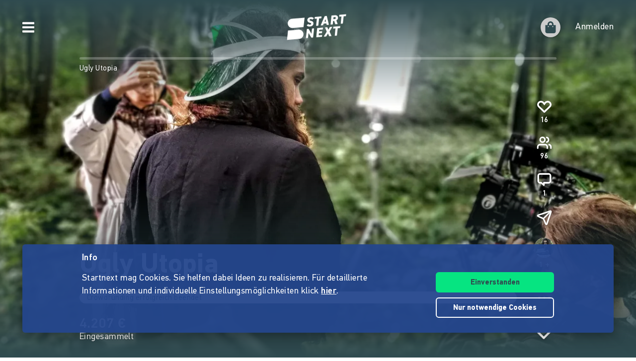

--- FILE ---
content_type: text/css
request_url: https://www.startnext.com/templates/platforms/startnext/themes/project/css/projects.css?snv=1767791292&v=1767781259
body_size: 10566
content:
@keyframes fadeOut {
  from {
    opacity: 1;
  }
  to {
    opacity: 0;
  }
}
@keyframes fadeIn {
  from {
    opacity: 0;
  }
  to {
    opacity: 1;
  }
}
.clearfix::after {
  display: block;
  clear: both;
  content: "";
}
.fade-enter-active,
.fade-leave-active {
  transition: opacity 0.3s;
}
.fade-enter,
.fade-leave-to {
  opacity: 0;
}
.slide-enter-active,
.slide-leave-active {
  display: grid;
  grid-template-rows: 0fr;
  transition: grid-template-rows 0.3s ease;
}
.slide-enter-active > .slide-inner,
.slide-leave-active > .slide-inner {
  overflow: hidden;
}
.slide-enter-to,
.slide-leave-from {
  grid-template-rows: 1fr;
}
.vcard {
  z-index: 5;
  position: relative;
  background: #FFFFFF;
  padding: 30px 1em;
  margin: 0 auto;
  min-height: 80px;
}
.vcard .hide-mobile {
  display: none;
}
.vcard .hide-desktop {
  display: block;
}
.vcard__breadcrumb {
  position: absolute;
  left: 0;
  bottom: 100%;
  display: inline-block;
  height: 2.07692308em;
  padding: 0 0.76923077em;
  line-height: 2.35em;
  color: #FFFFFF;
  background-color: rgba(42, 42, 42, 0.8);
  float: left;
}
.vcard__breadcrumb a {
  color: #FFFFFF;
  line-height: 1;
  vertical-align: middle;
}
.vcard__subtitle {
  display: block;
  font-size: 15px;
  line-height: 1.45;
  margin-bottom: 50px;
}
.vcard__image img {
  margin: 0 auto;
}
.vcard__image--teaser {
  margin: 0 -15px 30px;
}
.vcard__fact {
  margin-top: 20px;
  font-size: 18px;
}
.vcard__fact-title {
  font-size: 15px;
  font-weight: 600;
}
.vcard__fact-icon-link:hover {
  text-decoration: none;
}
.vcard__fact-icon {
  top: -1px;
  margin-right: 5px;
}
.vcard__fact-link:hover {
  text-decoration: none;
}
@media (min-width: 640px) {
  .vcard {
    margin-top: 0;
  }
  .vcard__subtitle {
    margin-bottom: 30px;
  }
  .vcard__image--teaser {
    margin-left: -30px;
    margin-right: -30px;
  }
}
@media (min-width: 940px) {
  .vcard {
    padding: 30px;
  }
  .vcard .hide-mobile {
    display: block;
  }
  .vcard .hide-desktop {
    display: none;
  }
  .vcard--rounded {
    border-top-left-radius: 3px;
    border-top-right-radius: 3px;
  }
  .vcard--wide {
    max-width: 1020px;
  }
}
.pinboard-entry .filter-content,
.pinboard-entry .dropdown-menu {
  display: none;
  position: absolute;
  top: 0;
  left: 0;
  min-width: 100%;
  overflow: hidden;
  background: #FFFFFF;
  padding-bottom: 0.5rem;
  border: 2px solid #304b50;
  border-radius: 6px;
  will-change: transform, opacity;
}
.pinboard-entry .filter-content.in,
.pinboard-entry .dropdown-menu.in {
  display: block;
}
.pinboard-entry .filter-content .value,
.pinboard-entry .dropdown-menu .value {
  display: block;
  padding: 0.5rem 30px;
  color: #304b50;
  text-align: left;
  text-decoration: none;
  overflow: hidden;
  white-space: nowrap;
  text-overflow: ellipsis;
}
.pinboard-entry .filter-content .value .caption,
.pinboard-entry .dropdown-menu .value .caption {
  line-height: 1;
  font-family: 'PFDIN', 'PFDIN-fallback', 'Trebuchet MS', Tahoma, Arial, Helvetica, sans-serif;
  font-weight: 400;
  font-style: normal;
  letter-spacing: 0.03em;
}
.pinboard-entry .filter-content .value:hover,
.pinboard-entry .dropdown-menu .value:hover,
.pinboard-entry .filter-content .value:active,
.pinboard-entry .dropdown-menu .value:active,
.pinboard-entry .filter-content .value:focus,
.pinboard-entry .dropdown-menu .value:focus {
  background: #F5F5F5;
  color: #304b50;
  text-decoration: none;
}
.pinboard-entry .filter-content .value.current,
.pinboard-entry .dropdown-menu .value.current {
  color: #087345;
}
.pinboard-entry .filter-content.filter-content-loop,
.pinboard-entry .dropdown-menu.filter-content-loop {
  width: 600px;
}
.pinboard-entry .filter-content.filter-content-loop .col,
.pinboard-entry .dropdown-menu.filter-content-loop .col {
  float: left;
  width: 33.333333%;
  padding-right: 7.5px;
}
.pinboard-entry .filter-content.filter-content-loop .col:first-child,
.pinboard-entry .dropdown-menu.filter-content-loop .col:first-child {
  padding-left: 7.5px;
}
.pinboard-entry .filter-content.filter-content-loop .col .value,
.pinboard-entry .dropdown-menu.filter-content-loop .col .value {
  padding-left: 22.5px;
  padding-right: 7.5px;
}
.pinboard-entry .filter-content .headline,
.pinboard-entry .dropdown-menu .headline {
  display: block;
  padding: 0.5rem 30px;
  font-weight: bold;
  line-height: 1.7;
  text-align: left;
  color: #304b50;
}
.pinboard-entry .filter-content .headline[data-toggle=collapse],
.pinboard-entry .dropdown-menu .headline[data-toggle=collapse] {
  cursor: pointer;
}
.pinboard-entry .filter-content .results-filter .search__input,
.pinboard-entry .dropdown-menu .results-filter .search__input {
  padding: 0.5rem 22.5px 7.5px;
  height: 2.5rem;
  margin-top: -1px;
}
.expander-btn {
  display: block;
  position: relative;
  font-size: 15px;
  font-weight: normal;
  padding: 0.66666667em 0;
}
.expander-btn,
.expander-btn:focus,
.expander-btn:hover {
  color: #06E481;
  text-decoration: none;
}
.expander-btn.is-active .expander-btn__icon {
  transform: scale(1, -1);
}
.expander-btn.is-active .expander-btn__caption--active {
  display: none;
}
.expander-btn.is-active .expander-btn__caption--inactive {
  display: inline;
}
.expander-btn__caption--inactive {
  display: none;
}
.expander-btn__icon {
  transition: transform 0.3s ease-in-out;
  position: relative;
  top: 0;
  margin-left: 2px;
}
.campaign-circle {
  display: inline-block;
  border-radius: 50%;
  background-color: #06E481;
  overflow: hidden;
  position: relative;
}
.campaign-circle:before {
  content: " ";
  display: block;
  position: absolute;
  top: 0;
  left: 0;
  width: 100%;
  height: 100%;
  background: linear-gradient(0, rgba(255, 255, 255, 0), rgba(255, 255, 255, 0.7));
}
.campaign-circle--xs {
  width: 30px;
  height: 30px;
}
.campaign-circle--s {
  width: 40px;
  height: 40px;
}
.campaign-circle--xl {
  width: 165px;
  height: 165px;
}
.sharer {
  display: flex;
  flex-direction: column;
}
.sharer__item {
  display: flex;
  align-items: center;
  cursor: pointer;
}
.sharer__item + .sharer__item {
  padding-top: 20px;
  margin-top: 20px;
  border-top: 1px solid #c1c1c1;
}
.sharer__item:hover {
  text-decoration: none;
}
.sharer__title {
  margin-left: 10px;
  font-size: 18px;
  line-height: normal;
}
.sharer__icon {
  margin-left: auto;
}
.icon-btn {
  display: inline-flex;
  padding: 10px;
  border: 1px solid #c1c1c1;
  border-radius: 50%;
  transition: background 0.2s linear;
}
.icon-btn + .icon-btn {
  margin-left: 10px;
}
.icon-btn:hover,
.icon-btn:focus,
.icon-btn:active {
  background-color: rgba(0, 0, 0, 0.05);
}
.icon-btn--borderless {
  border: 1px solid transparent;
}
.icon-btn--vspaced.icon-btn--vspaced {
  margin: 0 5px 10px;
}
.icon-btn__icon {
  display: block;
  top: 0;
}
.stats {
  display: flex;
  flex-wrap: nowrap;
  margin: -15px;
}
.stats--centered {
  justify-content: center;
}
.stats__item {
  display: flex;
  padding: 15px;
}
.stats--thirds-left .stats__item:not(:only-child) {
  flex-basis: auto;
  max-width: 50%;
}
.stats__item--right {
  flex-grow: 1;
  justify-content: flex-end;
  text-align: right;
}
.stats__icon {
  float: left;
  width: 40px;
  height: 40px;
  margin-right: 10px;
  fill: #e4e4e4;
  color: #e4e4e4;
}
.stats__value,
.stats__caption {
  display: block;
}
.stats__value {
  font-size: 28px;
  line-height: 1;
  font-weight: 600;
  white-space: nowrap;
}
.stats__value--sdg {
  display: flex;
}
.stats__caption {
  margin-top: 0.2em;
  margin-bottom: -0.2em;
  line-height: 1.1;
}
.stats--l .stats__icon {
  width: 52px;
  height: 52px;
}
.stats--l .stats__value {
  font-size: 32px;
}
.stats--l .stats__caption {
  font-size: 15px;
}
@media (min-width: 940px) {
  .stats--centered .stats__item {
    margin-left: 30px;
    margin-right: 30px;
  }
  .stats--thirds-left .stats__item:first-child {
    flex-basis: 37.5%;
  }
}
@media (max-width: 767px) {
  .stats {
    margin-left: -3px;
    margin-right: -3px;
  }
  .stats__item {
    padding-left: 3px;
    padding-right: 3px;
    flex-basis: 33.3333%;
  }
  .stats:not(.stats--thirds-left) .stats__item {
    align-items: center;
    flex-direction: column;
    text-align: center;
  }
  .stats__item > div {
    max-width: 100%;
  }
  .stats__item--supporter {
    padding-left: 20px;
  }
  .stats__value--sdg {
    height: 72px;
    justify-content: center;
    align-items: center;
    flex-wrap: wrap;
  }
  .stats__icon {
    float: none;
    margin-right: 0;
    margin-bottom: 10px;
  }
  .stats__value {
    font-size: 22px;
  }
  .stats__caption {
    font-size: 13px;
    hyphens: auto;
  }
}
.starter-quote {
  text-align: center;
  margin: 80px auto;
  max-width: 450px;
}
.starter-quote__logo {
  height: 100px;
}
.starter-quote__quote {
  margin: 0 0 120px;
  font-size: 28px;
  font-weight: 700;
  line-height: normal;
}
.starter-quote__quote:before {
  content: "\201e";
}
.starter-quote__quote:after {
  content: "\201c";
}
.starter-quote__avatar {
  display: inline-block;
  margin-bottom: 15px;
}
.starter-quote__small {
  display: block;
  margin-top: 5px;
}
@media (max-width: 767px) {
  .starter-quote {
    margin-bottom: 10px;
    padding-bottom: 40px;
  }
}
.text-link:not(.text-link:has(.text-link__icon)),
.text-link__text {
  color: #304b50;
  overflow-wrap: break-word;
  -webkit-text-decoration: underline dotted;
  text-decoration: underline dotted;
  text-decoration-thickness: 1px;
  text-underline-offset: 0.25em;
  cursor: pointer;
  font-weight: 600 !important;
}
.text-link:not(.text-link:has(.text-link__icon)):focus,
.text-link__text:focus,
.text-link:not(.text-link:has(.text-link__icon)):hover,
.text-link__text:hover {
  font-weight: 600 !important;
  -webkit-text-decoration: underline solid !important;
  text-decoration: underline solid !important;
  text-decoration-thickness: 1px !important;
}
a.text-link:has(.text-link__icon):any-link {
  text-decoration: none;
}
.text-link__icon {
  top: -1px;
  transition: all 0.3s ease-in-out;
}
.text-link__icon--spaced {
  margin-left: 3px;
}
.text-link--large {
  font-size: 18px;
}
.text-link--white,
.text-link--white:hover {
  color: #FFFFFF;
}
.text-link--white:hover {
  text-decoration: underline;
}
.text-link--white:hover .text-link__icon,
.text-link--white:focus .text-link__icon {
  fill: #FFFFFF;
}
.text-link--breakall {
  word-break: break-all;
}
.slider-btn {
  border-radius: 0;
  border: 1px solid #e4e4e4;
  padding: 8px 12px;
  background: transparent;
  height: 44px;
}
.slider-btn:hover,
.slider-btn:focus {
  outline: none;
}
.partner {
  background-color: #FFFFFF;
  position: relative;
}
.partner:after {
  content: " ";
  display: block;
  pointer-events: none;
  position: absolute;
  top: 0;
  left: 0;
  right: 0;
  bottom: 0;
  border: 1px solid #e4e4e4;
  border-radius: 0;
  mix-blend-mode: darken;
  z-index: 1;
}
.partner:after {
  content: " ";
  display: block;
  pointer-events: none;
  position: absolute;
  top: 0;
  left: 0;
  right: 0;
  bottom: 0;
  border: 1px solid #e4e4e4;
  border-radius: 0;
  mix-blend-mode: darken;
  z-index: 1;
}
.partner:after {
  content: " ";
  display: block;
  pointer-events: none;
  position: absolute;
  top: 0;
  left: 0;
  right: 0;
  bottom: 0;
  border: 1px solid #e4e4e4;
  border-radius: 0;
  mix-blend-mode: darken;
  z-index: 1;
}
.partner:after {
  content: " ";
  display: block;
  pointer-events: none;
  position: absolute;
  top: 0;
  left: 0;
  right: 0;
  bottom: 0;
  border: 1px solid #e4e4e4;
  border-radius: 0;
  mix-blend-mode: darken;
  z-index: 1;
}
.partner:after {
  content: " ";
  display: block;
  pointer-events: none;
  position: absolute;
  top: 0;
  left: 0;
  right: 0;
  bottom: 0;
  border: 1px solid #e4e4e4;
  border-radius: 0;
  mix-blend-mode: darken;
  z-index: 1;
}
.partner__logo {
  padding: 35px;
  height: 250px;
}
.partner__logo > a {
  height: 100%;
}
.partner__logo.partner__logo img {
  width: auto;
  max-width: 100%;
  max-height: 100%;
  aspect-ratio: 1;
  object-fit: contain;
}
.partner__text {
  padding: 25px;
}
.partner__title {
  margin: 0;
  font-family: 'PFDIN', 'PFDIN-fallback', 'Trebuchet MS', Tahoma, Arial, Helvetica, sans-serif;
  font-weight: 600;
  line-height: 1.25;
  color: #304b50;
  margin-top: 11px;
  margin-bottom: 11px;
  font-size: 15px;
  line-height: 1.33333333;
  margin-top: 0;
}
.partner__title small,
.partner__title .small {
  font-weight: normal;
  line-height: 1;
  color: #a1a1a1;
}
strong.partner__title {
  display: block;
}
.partner__title small,
.partner__title .small {
  font-size: 75%;
}
.partner--flat:after {
  content: none;
}
@media (min-width: 940px) {
  .partner {
    display: flex;
    flex: none;
    margin-bottom: 30px;
    margin-right: 10px;
  }
  .partner__logo {
    flex: none;
    width: 340px;
    height: 340px;
    max-height: none;
  }
  .partner__text {
    padding-left: 50px;
    padding-right: 50px;
    display: flex;
    justify-content: center;
    flex-direction: column;
  }
  .partner__title {
    margin: 0;
    font-family: 'PFDIN', 'PFDIN-fallback', 'Trebuchet MS', Tahoma, Arial, Helvetica, sans-serif;
    font-weight: 600;
    line-height: 1.25;
    color: #304b50;
    margin-bottom: 15px;
    font-size: 18px;
    line-height: 1.22222222;
    letter-spacing: normal;
  }
  .partner__title small,
  .partner__title .small {
    font-weight: normal;
    line-height: 1;
    color: #a1a1a1;
  }
  strong.partner__title {
    display: block;
  }
  .partner__title small,
  .partner__title .small {
    font-size: 65%;
  }
}
.mobile-scroller--mini {
  margin-left: -7.5px;
}
.mobile-scroller--mini .mobile-scroller__item {
  padding-left: 7.5px;
  padding-right: 7.5px;
  box-sizing: content-box;
}
.mobile-scroller.is-sticky {
  position: fixed;
  top: 0;
  left: 0;
  margin: 0;
  padding: 10px;
  z-index: 4;
  background-color: #FFFFFF;
  transform: translateY(-100%);
  transition: transform 0.3s ease-in-out;
}
.mobile-scroller.is-sticky.is-visible {
  transform: translateY(0);
}
.mobile-scroller.is-sticky + * {
  padding-top: 49px;
}
@media (min-width: 640px) and (max-width: 939px) {
  .mobile-scroller--first-double[data-items="3"] .mobile-scroller__item {
    width: 295px;
  }
}
@media (min-width: 940px) {
  [data-items="3"]:not(.swiper-container-initialized) .mobile-scroller__item {
    width: calc(33% - 17px);
  }
  .mobile-scroller--first-double[data-items="3"] .mobile-scroller__item:first-child {
    width: calc(67% - 13px) !important;
  }
  .mobile-scroller__dots {
    margin-top: 0;
  }
}
@media (max-width: 939px) {
  .mobile-scroller {
    margin-left: -15px;
    margin-right: -15px;
    display: flex;
    flex-wrap: nowrap;
    overflow-x: auto;
    -webkit-overflow-scrolling: touch;
    -ms-overflow-style: none;
    scrollbar-width: none;
  }
  .mobile-scroller::-webkit-scrollbar {
    display: none;
  }
  .mobile-scroller.mobile-scroller {
    width: auto;
  }
  .mobile-scroller .swiper-wrapper {
    width: auto;
  }
  .mobile-scroller__item {
    max-width: 42.5vw;
    width: 320px;
    height: auto;
    flex: none;
    padding-left: 15px;
    padding-right: 15px;
    box-sizing: content-box;
  }
  .mobile-scroller--mini {
    margin-left: -15px;
    margin-right: -15px;
    padding-left: 7.5px;
    padding-right: 7.5px;
  }
  .mobile-scroller--mini .mobile-scroller__item {
    width: 160px;
    padding-left: 7.5px;
    padding-right: 7.5px;
    max-width: calc(50vw -  30px);
  }
  .mobile-scroller--mini .mobile-scroller__item:first-child:nth-last-child(2),
  .mobile-scroller--mini .mobile-scroller__item:first-child:nth-last-child(2) ~ .mobile-scroller__item {
    max-width: calc(50% - (30px / 2));
  }
  .mobile-scroller--sdg {
    margin-left: 0;
    margin-right: 0;
  }
  .mobile-scroller--sdg .mobile-scroller__item {
    margin-right: 5px;
  }
  .mobile-scroller--sdg .mobile-scroller__item.mobile-scroller__item {
    padding: 0;
  }
  .mobile-scroller--sdg .mobile-scroller__item:first-child {
    margin-left: 10px;
  }
  .mobile-scroller--sdg .mobile-scroller__item:last-child {
    margin-right: 10px;
  }
}
@media (max-width: 639px) {
  .mobile-scroller__item {
    max-width: 85vw;
  }
  .mobile-scroller__item:not(:last-child) {
    padding-right: 5px;
  }
  .mobile-scroller__item:only-child {
    max-width: calc(100% -  30px);
  }
  .mobile-scroller--fullwidth {
    padding: 0 15px;
  }
}
@media (max-width: 939px) {
  .mobile-scroller__item--small {
    max-width: 50vw;
  }
}
@media (max-width: 939px) and (min-width: 480px) {
  .mobile-scroller__item--small {
    max-width: 35vw;
  }
}
@media (max-width: 939px) and (min-width: 768px) {
  .mobile-scroller__item--small {
    max-width: 25vw;
  }
}
.square-logo {
  display: flex;
  align-items: center;
  justify-content: center;
}
.square-logo:before {
  content: ' ';
  float: left;
  padding-top: 100%;
}
.square-logo__img {
  max-width: 100%;
  max-height: 100%;
}
.square-logo__img.square-logo__img {
  background: transparent;
}
.more-circle {
  width: 40px;
  height: 40px;
  padding-top: 10px;
  padding-left: 0;
  padding-right: 0;
  border-radius: 50%;
  display: flex;
  justify-content: center;
  align-items: center;
  font-weight: bold;
}
.author {
  font-size: 15px;
  display: flex;
  align-items: center;
}
.author a {
  color: inherit !important;
}
.author a:hover {
  text-decoration: none;
}
.author__info,
.author__image {
  display: inline-block;
  vertical-align: middle;
}
.author__info {
  text-align: left;
  color: #6d8083;
}
.author__info-name {
  color: #304b50;
  font-weight: 600;
  display: block;
}
.author__image {
  font-size: 15px;
  margin-right: 0.66666667em;
  background: #F5F5F5;
  width: 50px;
  height: 50px;
}
@media (min-width: 640px) {
  .author__image {
    width: 60px;
    height: 60px;
  }
}
.author__image[src=""] {
  content: "";
}
.author__image--sm {
  width: 40px;
  height: 40px;
}
.author__image--xs {
  width: 30px;
  height: 30px;
}
@media (max-width: 639px) {
  .author__image--xs {
    margin-right: 0.33333333em;
  }
}
.campaign-box {
  background-color: #FFFFFF;
  padding: 30px 20px;
  margin-top: 15px;
  margin-bottom: 30px;
  text-align: center;
  font-size: 15px;
  border-radius: 3px;
  overflow: hidden;
}
.campaign-box {
  aspect-ratio: 0.5625;
}
.campaign-box__title {
  font-size: 24px;
  line-height: 1.1;
  font-weight: 700;
  margin-top: 13px;
  margin-bottom: 13px;
  height: 78px;
  overflow: hidden;
  display: flex;
  align-items: center;
  justify-content: center;
}
.campaign-box__title > a {
  max-width: 270px;
  overflow: hidden;
  display: -webkit-box;
  -webkit-line-clamp: 3;
  -webkit-box-orient: vertical;
}
.campaign-box__claim {
  line-height: 1.3;
}
.campaign-box__stat {
  justify-content: center;
  flex-direction: column;
  height: 50px;
}
.campaign-box__stat.campaign-box__stat {
  margin: 24px 0;
}
.campaign-box__link {
  display: block;
  color: #304b50;
  overflow-wrap: break-word;
  -webkit-text-decoration: underline dotted;
  text-decoration: underline dotted;
  text-decoration-thickness: 1px;
  text-underline-offset: 0.25em;
  cursor: pointer;
  font-weight: 600 !important;
}
.campaign-box__link:focus,
.campaign-box__link:hover {
  font-weight: 600 !important;
  -webkit-text-decoration: underline solid !important;
  text-decoration: underline solid !important;
  text-decoration-thickness: 1px !important;
}
.campaign-box__link:hover,
.campaign-box__link:focus {
  filter: brightness(0.8);
}
.campaign-box--listed,
.campaign-box--withprojects {
  margin-top: 0;
  margin-bottom: 30px;
}
.campaign-box--bordered {
  position: relative;
}
.campaign-box--bordered:after {
  content: " ";
  display: block;
  pointer-events: none;
  position: absolute;
  top: 0;
  left: 0;
  right: 0;
  bottom: 0;
  border: 1px solid #e4e4e4;
  border-radius: 3px;
  mix-blend-mode: darken;
  z-index: 1;
}
.campaign-box--mini {
  aspect-ratio: unset;
}
.js-campaign-slider .campaign-box {
  margin-top: 0;
  margin-bottom: 0;
}
@media (max-width: 767px) {
  .js-campaign-slider {
    margin-left: -15px;
    margin-right: -15px;
  }
  .js-campaign-slider .swiper-pagination-bullets {
    background-color: #FFFFFF;
    margin-top: -1px;
    padding: 15px 0;
  }
}
@media (min-width: 768px) and (max-width: 939px) {
  .campaign-box--withprojects {
    height: 510px;
  }
}
.fade-latest {
  height: 110px;
  position: relative;
}
.fade-latest__item {
  transition: all 0.6s ease-in-out;
  opacity: 0;
  position: absolute;
  left: 0;
  top: 0;
  pointer-events: none;
  transform: translateY(275%);
}
.fade-latest__item:nth-child(2) {
  transform: translateY(412.5%);
}
.fade-latest__item--gone.fade-latest__item--gone.fade-latest__item--gone {
  transform: translateY(-137.5%);
}
.fade-latest__item--active {
  opacity: 1;
  pointer-events: all;
}
.fade-latest__item--active.fade-latest__item--active {
  transform: translateY(0);
}
.fade-latest__item--active + .fade-latest__item--active {
  transform: translateY(137.5%);
}
@media (min-width: 768px) {
  .fade-latest {
    height: 55px;
  }
  .fade-latest__item.fade-latest__item {
    transform: translateY(137.5%);
  }
  .fade-latest__item:nth-child(even) {
    left: 50%;
  }
  .fade-latest__item--active.fade-latest__item--active {
    transform: translateY(0);
  }
}
.reward-box {
  background-color: #FFFFFF;
  display: flex;
  flex-direction: column;
  margin-bottom: 30px;
  cursor: pointer;
  border-radius: 3px;
  overflow: hidden;
  aspect-ratio: 0.5;
  position: relative;
}
.reward-box:after {
  content: " ";
  display: block;
  pointer-events: none;
  position: absolute;
  top: 0;
  left: 0;
  right: 0;
  bottom: 0;
  border: 1px solid #e4e4e4;
  border-radius: 3px;
  mix-blend-mode: darken;
  z-index: 1;
}
.reward-box--unavailable .reward-box__slider,
.reward-box--unavailable .reward-box__content {
  opacity: 0.3;
}
.reward-box__dot-container {
  position: relative;
}
.reward-box__dots {
  left: 17.5px;
  bottom: 20px;
  right: 17.5px;
}
.reward-box__dots.reward-box__dots {
  position: absolute;
  top: auto;
  width: auto;
}
.reward-box__gradient {
  position: absolute;
  width: 100%;
  height: 100%;
  background: linear-gradient(0deg, rgba(48, 75, 80, 0.3), transparent);
  z-index: 1;
}
.reward-box__img-wrap {
  aspect-ratio: 1;
  position: relative;
}
.reward-box__img-wrap:after {
  content: " ";
  display: block;
  pointer-events: none;
  position: absolute;
  top: 0;
  left: 0;
  right: 0;
  bottom: 0;
  border: 1px solid #e4e4e4;
  border-radius: 0;
  mix-blend-mode: darken;
  z-index: 1;
}
.reward-box__img-wrap:after {
  content: " ";
  display: block;
  pointer-events: none;
  position: absolute;
  top: 0;
  left: 0;
  right: 0;
  bottom: 0;
  border: 1px solid #e4e4e4;
  border-radius: 0;
  mix-blend-mode: darken;
  z-index: 1;
}
.reward-box__img-wrap:after {
  content: " ";
  display: block;
  pointer-events: none;
  position: absolute;
  top: 0;
  left: 0;
  right: 0;
  bottom: 0;
  border: 1px solid #e4e4e4;
  border-radius: 0;
  mix-blend-mode: darken;
  z-index: 1;
}
.reward-box__img-wrap:after {
  content: " ";
  display: block;
  pointer-events: none;
  position: absolute;
  top: 0;
  left: 0;
  right: 0;
  bottom: 0;
  border: 1px solid #e4e4e4;
  border-radius: 0;
  mix-blend-mode: darken;
  z-index: 1;
}
.reward-box__img-wrap:after {
  content: " ";
  display: block;
  pointer-events: none;
  position: absolute;
  top: 0;
  left: 0;
  right: 0;
  bottom: 0;
  border: 1px solid #e4e4e4;
  border-radius: 0;
  mix-blend-mode: darken;
  z-index: 1;
}
.reward-box__img-wrap:after {
  border-left: none;
  border-top: none;
  border-right: none;
}
.reward-box__img {
  width: 100%;
  aspect-ratio: 1;
  object-fit: cover;
}
.reward-box__img--fallback {
  opacity: 0.25;
}
.reward-box__content-wrap {
  display: flex;
  width: 100%;
  justify-content: space-between;
  flex-direction: column;
  position: relative;
  padding: 20px;
  border-top: none;
  font-size: 15px;
  aspect-ratio: 1;
}
.reward-box__content-wrap .reward-box__bottom-info {
  width: 100%;
  text-align: right;
  top: 2px;
  line-height: 1;
  align-self: end;
  z-index: 2;
  text-overflow: ellipsis;
  overflow: hidden;
  white-space: nowrap;
  font-size: 12px;
  max-width: fit-content;
}
.reward-box__content-wrap .reward-box__bottom-info--full-width {
  max-width: 100%;
}
.reward-box__content-hr {
  display: flex;
  margin-bottom: 15px;
  height: 21px;
}
.reward-box__price {
  position: relative;
  top: 4px;
  line-height: 1;
  white-space: nowrap;
  margin-right: 5px;
}
.reward-box__status {
  top: 0;
  margin-left: auto;
  text-overflow: ellipsis;
  overflow: hidden;
  white-space: nowrap;
}
.reward-box__status--soldout.reward-box__status--soldout {
  top: calc(100% - 39px);
  left: calc(100% - 15px);
  transform: translate(-100%);
  background-color: #FFFFFF;
}
.reward-box__reward-title {
  margin-top: 0;
  margin-bottom: 5px;
  line-height: 1.25;
  overflow: hidden;
  display: -webkit-box;
  -webkit-line-clamp: 3;
  -webkit-box-orient: vertical;
}
.reward-box__project-title {
  white-space: nowrap;
  text-overflow: ellipsis;
  overflow: hidden;
}
.reward-box__text--bold {
  font-weight: 600;
}
@media (min-width: 340px) and (max-width: 639px) {
  .reward-box__content-hr {
    margin-bottom: 10px;
  }
  .reward-box__reward-title {
    overflow: hidden;
    display: -webkit-box;
    -webkit-line-clamp: 3;
    -webkit-box-orient: vertical;
    hyphens: auto;
  }
  .reward-box__reward-title--short {
    overflow: hidden;
    display: -webkit-box;
    -webkit-line-clamp: 2;
    -webkit-box-orient: vertical;
  }
  .reward-box__content-wrap {
    padding: 10px;
  }
  .reward-box__dots {
    left: 7.5px;
    bottom: 10px;
    right: 7.5px;
  }
}
.reward-box__center-info {
  position: absolute;
  bottom: 15px;
  width: calc(100% - (30px / 3 * 4));
  left: calc(30px / 3 * 2);
  line-height: 1.25;
  font-weight: 600;
}
.skeleton-loader {
  background: #F5F5F5;
  position: relative;
  overflow: hidden;
}
.skeleton-loader.shine:before {
  content: '';
  display: block;
  position: absolute;
  left: 0;
  right: 0;
  top: 0;
  height: 100%;
  transform: translateX(-100%);
  background: linear-gradient(to right, transparent, rgba(0, 0, 0, 0.05), transparent);
  animation: shine 1.5s infinite;
}
@keyframes shine {
  to {
    transform: translateX(100%);
  }
}
.skeleton-loader--dark {
  background: #303040;
}
.skeleton-loader--dark.shine:before {
  background: linear-gradient(to right, transparent, rgba(255, 255, 255, 0.1), transparent);
}
.skeleton-loader--blurred {
  background: #FFFFFF;
  filter: grayscale(1);
  pointer-events: none;
}
.skeleton-loader--blurred > * {
  filter: blur(8px);
}
.donation-box {
  position: relative;
  overflow: hidden;
  padding: 30px 15px;
  background-color: #F5F5F5;
}
.donation-box__content {
  position: relative;
  z-index: 2;
}
.donation-box__badge {
  height: 22px;
}
.donation-box__btns {
  display: grid;
  grid-auto-flow: column;
  grid-gap: 5px;
  grid-auto-columns: minmax(0, 1fr);
}
.donation-box__count {
  font-weight: 600;
  letter-spacing: 0;
}
.donation-box__bg-wrap {
  position: static;
}
.donation-box__bg {
  position: absolute;
  left: 0;
  top: 0;
  width: 100%;
  filter: blur(20px);
  opacity: 0.3;
  transform: translateY(-50%) scale(1.25);
}
.donation-box__input--sense.donation-box__input--sense:focus {
  border-bottom: 1px solid #FF85FF;
}
.select-btn {
  border: none;
  background: #FFFFFF;
  border-radius: 4px;
  font-weight: 600;
  padding: 10px;
  padding-top: 12px;
  color: #304b50;
  transition: background-color 0.3s linear;
}
.select-btn--active {
  background-color: #cdfae6;
}
.select-btn--active-sense {
  background-color: #ffe7ff;
}
.select-btn--active-loveneon {
  background-color: #fff3d2;
}
.select-btn--free {
  display: grid;
  grid-auto-flow: column;
}
.select-btn__input {
  width: 100%;
  height: 20px;
  padding: 0;
  border-radius: 0;
  border: none;
  border-bottom: 1px solid #304b50;
  background: transparent;
  color: #304b50;
  font-weight: 600;
  transition: border-color 0.3s linear;
}
.select-btn__input:focus {
  border-color: #06E481;
}
.select-btn__label {
  align-self: center;
  margin-left: 5px;
  margin-bottom: 0;
}
.section-bg {
  padding: 45px 0 50px;
  background-color: #FFFFFF;
}
.section-bg--white {
  background-color: #FFFFFF;
}
.well {
  padding: 30px;
  background-color: #f1f1f1;
  font-size: 15px;
  position: relative;
}
.well .richtext ul {
  margin-left: -1.75em;
}
.well--info {
  background-color: #e9effa;
}
.well--sense {
  background-color: rgba(255, 133, 255, 0.2);
}
.well--sense .well__icon {
  fill: #FF85FF;
}
.well--danger {
  color: #DC002D;
  background-color: #ffdce3;
}
.well--danger .well__icon {
  width: 24px;
  height: 24px;
  border: 2px solid #DC002D;
  border-radius: 50%;
  text-align: center;
  font-weight: 700;
}
.well__icon {
  top: -1px;
  margin-right: 0.25em;
}
.well__icon--rotate {
  width: 50px;
  height: 50px;
  flex-shrink: 0;
  margin-right: 15px;
  transform: rotate(-15deg) translateY(-5px);
}
.well__close {
  position: absolute;
  top: 15px;
  right: 15px;
  line-height: 1;
  font-size: 28px;
  cursor: pointer;
  opacity: 0.8;
}
.well__close:hover {
  opacity: 1;
}
.well__link.well__link {
  color: #06E481;
}
@media (max-width: 767px) {
  .well {
    padding-left: 15px;
    padding-right: 15px;
    margin-left: -15px;
    margin-right: -15px;
    width: calc(100% + 30px);
  }
}
.well__second-box::before {
  content: '';
  background-color: #FFFFFF;
  border-radius: 2px;
  height: 4px;
  display: block;
  margin: 15px 0 18px;
}
.project-header {
  position: relative;
  background-color: #FFFFFF;
  text-shadow: 0 1px 2px rgba(0, 0, 0, 0.3);
}
.project-header .project-header__wrap,
.project-header,
.project-header:after {
  height: 99vh;
  height: 99svh;
  min-height: 610px;
  width: 100%;
}
@media (min-width: 640px) {
  .project-header .project-header__wrap,
  .project-header,
  .project-header:after {
    height: 100vh;
    height: 100svh;
  }
}
.project-header--small .project-header__wrap,
.project-header--small,
.project-header--small:after {
  height: calc(100vh - 150px);
  height: calc(100svh - 150px);
  min-height: 450px;
  max-height: 1050px;
}
.project-header__wrap {
  background-size: cover;
  background-position: center;
}
@media (min-height: 610px) {
  .project-header__wrap {
    position: fixed;
    top: 0;
    left: 0;
    right: 0;
  }
}
.project-header__wrap,
.project-header__wrap a,
.project-header__wrap a:hover {
  color: #FFFFFF;
}
.project-header__wrap:after {
  content: " ";
  position: absolute;
  z-index: 1;
  top: 0;
  left: 0;
  width: 100%;
  height: 100%;
  pointer-events: none;
  background: linear-gradient(0deg, #304b50 0%, transparent 50%, transparent calc(100% - 215px), #304b50 100%);
}
.project-header__container {
  position: relative;
  z-index: 2;
  display: flex;
  flex-direction: column;
  height: 100%;
  padding-top: 100px;
  padding-bottom: 15px;
  transition: opacity 0.5s ease-in-out;
}
.project-header__head {
  display: flex;
  position: absolute;
  left: 15px;
  right: 15px;
  top: 95px;
  height: 40px;
}
@media (min-width: 940px) {
  .project-header__head {
    top: 110px;
  }
}
.project-header__starter {
  line-height: normal;
  max-width: calc(50% - (30px / 2));
  display: flex;
  font-size: 15px;
}
.project-header__starter:hover {
  text-decoration: none;
}
.project-header__logo {
  border-radius: 50%;
  border: 2px solid #FFFFFF;
  margin-right: 10px;
  width: 40px;
  flex-shrink: 0;
}
.project-header__team {
  overflow: hidden;
  white-space: nowrap;
  text-overflow: ellipsis;
  display: block;
  margin-top: auto;
  margin-bottom: 2px;
}
.project-header__team:hover {
  text-decoration: underline;
}
.project-header__sonar {
  display: block;
  margin-bottom: 15px;
  width: 75px;
}
.project-header__main {
  flex-grow: 1;
  margin-top: auto;
}
.project-header__social {
  width: 50px;
  margin-top: auto;
  margin-left: 30px;
  display: flex;
  flex-direction: column;
  flex-grow: 0;
  flex-shrink: 0;
}
.project-header__badge:last-child {
  margin-bottom: 67px;
}
@media (min-width: 940px) {
  .project-header__badge:last-child {
    margin-bottom: 79px;
  }
}
.project-header__social-btn {
  display: flex;
  flex-direction: column;
  align-items: center;
  padding: 7.5px 0;
  margin-top: 10px;
  cursor: pointer;
  position: relative;
  background: none;
  border: none;
  color: #FFFFFF;
}
.project-header__social-btn:any-link {
  text-decoration: none;
}
.project-header__social-btn:not(:has(.project-header__social-icon--round)):before {
  content: " ";
  display: block;
  position: absolute;
  top: 0;
  left: 0;
  right: 0;
  bottom: 0;
  border-radius: 3px;
  background-color: #FFFFFF;
  opacity: 0;
  transition: opacity 0.3s ease-in-out;
}
.project-header__social-btn:hover:before {
  opacity: 0.25;
}
.project-header__social-btn--animated {
  animation: pulse 1.5s 3;
}
.project-header__social-icon {
  filter: drop-shadow(0 1px 2px rgba(0, 0, 0, 0.3));
}
.project-header__social-icon--round {
  color: #304b50;
  background-color: #06E481;
  border-color: #06E481;
  width: 40px;
  height: 40px;
  border-radius: 50%;
  padding: 8px;
  transition: all 0.15s ease-out;
}
.project-header__social-icon--round .icon {
  fill: #304b50;
}
.project-header__social-icon--round:hover,
.project-header__social-icon--round:focus,
.project-header__social-icon--round.focus,
.project-header__social-icon--round:active,
.project-header__social-icon--round.active {
  color: #304b50;
  background-color: #05cd74;
  border-color: #05cd74;
}
.project-header__social-icon--round:hover .icon,
.project-header__social-icon--round:focus .icon,
.project-header__social-icon--round.focus .icon,
.project-header__social-icon--round:active .icon,
.project-header__social-icon--round.active .icon {
  fill: #304b50;
}
.project-header__social-icon--round:active,
.project-header__social-icon--round.active {
  background-image: none;
}
.project-header__social-icon--round.disabled,
.project-header__social-icon--round[disabled],
fieldset[disabled] .project-header__social-icon--round,
.project-header__social-icon--round.disabled:hover,
.project-header__social-icon--round[disabled]:hover,
fieldset[disabled] .project-header__social-icon--round:hover,
.project-header__social-icon--round.disabled:focus,
.project-header__social-icon--round[disabled]:focus,
fieldset[disabled] .project-header__social-icon--round:focus,
.project-header__social-icon--round.disabled.focus,
.project-header__social-icon--round[disabled].focus,
fieldset[disabled] .project-header__social-icon--round.focus,
.project-header__social-icon--round.disabled:active,
.project-header__social-icon--round[disabled]:active,
fieldset[disabled] .project-header__social-icon--round:active,
.project-header__social-icon--round.disabled.active,
.project-header__social-icon--round[disabled].active,
fieldset[disabled] .project-header__social-icon--round.active {
  background-color: hsl(153.24324324, 64.87179487%, 45.88235294%);
  border-color: hsl(153.24324324, 64.87179487%, 45.88235294%);
  color: #0a0f10;
}
.project-header--non-profit .project-header__social-icon--round {
  background-color: #FF85FF;
  border-color: #FF85FF;
}
.project-header--private .project-header__social-icon--round {
  background-color: #FFC21C;
  border-color: #FFC21C;
}
.project-header__social-avatar {
  width: 40px;
  height: 40px;
}
.project-header__social-caption {
  font-size: 15px;
  font-weight: 600;
  line-height: 1;
  margin-top: 8px;
  white-space: nowrap;
  text-shadow: 0 1px 2px rgba(0, 0, 0, 0.3);
}
.project-header__title {
  color: #FFFFFF;
  font-weight: 700;
  font-size: 28px;
}
.project-header__estimated-start {
  margin-top: 10px;
  padding-top: 15px;
}
@media (min-width: 768px) {
  .project-header__estimated-start {
    padding-top: 18px;
  }
}
.project-header__video {
  background-color: #304b50;
}
@media (min-width: 768px) {
  .project-header__container {
    max-width: 640px;
    padding-bottom: 30px;
  }
}
@media (min-width: 940px) {
  .project-header__container {
    max-width: 960px;
    padding-left: 0;
    padding-right: 0;
  }
  .project-header__head {
    left: 0;
    right: 0;
  }
  .project-header__sonar {
    width: 100px;
    margin-bottom: 20px;
    filter: drop-shadow(0 1px 2px rgba(0, 0, 0, 0.3));
  }
}
@media (min-width: 768px) {
  .project-header__title {
    font-size: 55px;
    line-height: 1;
  }
}
@media (max-height: 720px) and (min-width: 768px) {
  .project-header__wrap {
    position: absolute;
  }
}
.project-header__skeleton-loader {
  height: 100%;
}
.light-facts {
  font-size: 15px;
  width: 100%;
  display: flex;
  color: #FFFFFF;
  margin-top: 10px;
}
.light-facts__fact {
  padding-top: 15px;
  padding-left: 30px;
}
.light-facts__fact:first-child {
  padding-left: 0;
}
.light-facts__fact--right {
  margin-left: auto;
  text-align: right;
  padding-right: 15px;
}
.light-facts__fact--dotted {
  text-align: right;
  padding-left: 8px;
  width: calc(11% + 2px);
  background-image: radial-gradient(circle at 2px 2px, #FFFFFF 1.5px, transparent 0);
  background-size: 4px 8px;
  background-position: top left;
  background-repeat: repeat-y;
}
.light-facts__value {
  font-weight: 600;
  line-height: 1;
}
@media (max-width: 767px) {
  .light-facts__value {
    font-weight: 700;
  }
}
.light-facts__add-info {
  font-weight: 400;
}
.light-facts__caption {
  display: block;
}
@media (min-width: 768px) {
  .light-facts__fact {
    padding-top: 18px;
  }
  .light-facts__fact--dotted {
    width: calc(10% + 2px);
  }
}
@media (max-width: 767px) {
  .light-facts--l {
    margin-top: 5px;
  }
}
.light-facts--l > .light-facts__fact:last-child {
  padding-left: 0;
}
.light-facts--l > .light-facts__fact.light-facts__fact--left {
  padding-left: 0;
}
.light-facts--l .light-facts__fact {
  line-height: 1.3;
}
.light-facts--l .light-facts__value {
  font-size: 28px;
  font-weight: 600;
}
.funding-badge {
  background: #FFFFFF;
  height: 24px;
  border-radius: 12px;
  font-size: 15px;
  color: #304b50;
  padding: 3px 15px 0;
  display: inline-flex;
  align-items: center;
  width: fit-content;
  text-shadow: none;
}
.project-gallery {
  position: relative;
}
.project-gallery:after {
  content: '';
  position: absolute;
  bottom: 0;
  left: 0;
  width: 100%;
  height: 100%;
  pointer-events: none;
  mix-blend-mode: multiply;
  background: linear-gradient(0deg, rgba(48, 75, 80, 0.75) 0%, transparent 25%);
}
.project-gallery__img {
  position: relative;
  top: 50%;
  transform: translateY(-50%);
}
.project-gallery__navigation.project-gallery__navigation {
  bottom: 15px;
}
.spinner {
  animation: spin 0.75s infinite linear;
}
.spinner--border {
  width: 22px;
  height: 22px;
  border: 2px solid #304b50;
  border-left-color: transparent;
  border-radius: 50%;
  margin-bottom: 25px;
}
@keyframes spin {
  0% {
    transform: rotate(0deg);
  }
  100% {
    transform: rotate(359deg);
  }
}
.sn-slider {
  position: relative;
  height: 100%;
}
.sn-slider--dark-bg {
  background-color: #304b50;
}
.sn-slider--dark-bg .sn-slider__item {
  background-color: #304b50;
}
.sn-slider__items {
  position: relative;
  overflow: hidden;
  height: 100%;
}
.sn-slider__item {
  opacity: 0;
  visibility: hidden;
  transition: 0.25s opacity;
  position: absolute;
  height: 100%;
  width: 100%;
}
.sn-slider__item--active {
  opacity: 1;
  visibility: visible;
}
.sn-slider__img {
  width: 100%;
}
/**
 * Slider Navigation
 */
.sn-slider__nav {
  display: flex;
  position: absolute;
  width: calc(100% - 30px);
  left: 15px;
  z-index: 3;
}
.sn-slider--high-contrast .sn-slider__nav {
  filter: drop-shadow(0 1px 2px rgba(0, 0, 0, 0.3));
}
.sn-slider__nav--top {
  top: 20px;
}
.sn-slider__nav--bottom {
  bottom: 20px;
  left: 20px;
  right: 20px;
  width: auto;
}
.sn-slider__nav--hidden {
  height: 0;
  opacity: 0;
  visibility: hidden;
}
.sn-slider__nav-item {
  flex: 1 1 0;
  cursor: pointer;
  height: 5px;
  border-radius: 2.5px;
  background-color: rgba(255, 255, 255, 0.25);
  overflow: hidden;
}
.sn-slider__nav-item + .sn-slider__nav-item {
  margin-left: 5px;
}
.sn-slider__nav-item::after {
  content: '';
  display: block;
  width: 100%;
  height: 5px;
  border-radius: 2.5px;
  animation-duration: inherit;
  animation-timing-function: linear;
  background: #FFFFFF;
  transform: translateX(-100%);
  will-change: transform;
}
.sn-slider__nav-item--active {
  font-weight: bold;
  color: green;
}
.sn-slider__nav-item--active::after {
  animation-name: navProgression;
}
.sn-slider__nav-item--done::after {
  transform: translateX(0);
}
.sn-slider__nav-item--paused::after {
  animation-play-state: paused;
}
@keyframes navProgression {
  from {
    transform: translateX(-100%);
  }
  to {
    transform: translateX(0);
  }
}
/**
 * Slider Controls
 */
.sn-slider__ctrls {
  position: absolute;
  top: 0;
  bottom: 0;
  left: 15px;
  width: calc(100% - 30px);
  display: flex;
  justify-content: space-between;
  align-items: center;
  pointer-events: none;
  z-index: 1;
}
.sn-slider--high-contrast .sn-slider__ctrls {
  filter: drop-shadow(0 1px 2px rgba(0, 0, 0, 0.3));
}
.sn-slider__ctrls .sn-slider__ctrl-arrow {
  cursor: pointer;
  pointer-events: auto;
}
.text-expander > *:nth-child(n + 2) {
  display: none;
}
.text-expander .text-expander__btn {
  display: block;
}
.interface-notice {
  position: fixed;
  left: 34px;
  right: 34px;
  bottom: 105px;
  max-width: 300px;
  z-index: 998;
  overflow: hidden;
  opacity: 0;
  transform: scaleY(0);
  transform-origin: left bottom;
  pointer-events: none;
  transition: all 0.3s linear;
}
.interface-notice ~ #cfProjectToolbarOverlay {
  opacity: 0;
  pointer-events: none;
  display: block !important;
  cursor: pointer;
  transition: opacity 0.3s linear;
}
.cfInterfaceEnabled .interface-notice.is-visible {
  opacity: 1;
  pointer-events: all;
  transform: scaleY(1);
}
.cfInterfaceEnabled .interface-notice.is-visible ~ #cfProjectToolbarOverlay {
  pointer-events: all;
  opacity: 1;
  cursor: pointer;
  animation: fadeIn 0.3s linear;
}
.interface-notice__img {
  border-top-left-radius: 12px;
  width: 100%;
}
.interface-notice__text {
  padding: 15px;
  border-bottom-right-radius: 12px;
  background: #FFFFFF;
}
.bars-icon {
  position: relative;
  display: inline-flex;
  height: 100%;
  width: 100%;
}
.bars-icon--xs {
  width: 10px;
  height: 9px;
}
.bars-icon--s {
  width: 12px;
  height: 11px;
}
.bars-icon--m {
  width: 14px;
  height: 13px;
}
.bars-icon--l {
  width: 20px;
  height: 19px;
}
.bars-icon--xl {
  width: 24px;
  height: 23px;
}
.bars-icon__bar {
  background-color: #CCCCCC;
  height: 100%;
  flex-grow: 1;
  border-radius: 3px;
}
.bars-icon__bar + .bars-icon__bar {
  margin-left: 2px;
}
.bars-icon__bar--white {
  background-color: #FFFFFF;
}
.bars-icon__bar--primary {
  background-color: #304b50;
}
.shareable {
  aspect-ratio: 0.5625;
  background-color: #95138E;
  color: #FFFFFF;
  position: relative;
  container-type: inline-size;
}
.shareable__title {
  font-weight: 600;
  font-size: 5.5cqw;
  line-height: normal;
  letter-spacing: 0;
  position: absolute;
  left: 14%;
  bottom: 80%;
  width: 77%;
  margin-bottom: 0;
  z-index: 3;
}
.sharable__vertical {
  position: absolute;
  top: 22.7%;
  right: 84%;
  font-size: 3.3cqw;
  text-align: right;
  white-space: nowrap;
  font-weight: 600;
  transform: rotate(-90deg);
  transform-origin: center right;
  z-index: 3;
}
.shareable__img {
  z-index: 2;
  position: absolute;
  top: 0;
  left: 0;
  width: 100%;
  height: 100%;
  display: block;
}
.shareable__project {
  position: absolute;
  top: 24%;
  left: 20%;
  width: 60%;
  height: 59%;
  z-index: 1;
  font-size: 3.3cqw;
}
.project-story {
  width: 100%;
  height: 100%;
  position: absolute;
}
.project-story--widget {
  top: 0;
}
.project-story--widget .project-story__slider-nav {
  top: 30px;
  width: calc(100% + 10px - 60px);
}
.project-story__slider {
  width: 100%;
}
.project-story__slider-nav.project-story__slider-nav {
  top: 100px;
  max-width: 620px;
  z-index: 2;
  left: 50%;
  transform: translate(-50%);
}
@media (min-width: 940px) {
  .project-story__slider-nav.project-story__slider-nav {
    top: 115px;
    max-width: 960px;
  }
}
:has(.project-header__logo) .project-story__slider-nav.project-story__slider-nav {
  padding-left: 50px;
}
.project-story__img {
  height: 100%;
  object-fit: cover;
}
.sn-dot {
  flex: 1 1 0;
  cursor: pointer;
  height: 5px;
  border-radius: 2.5px;
  background-color: rgba(255, 255, 255, 0.25);
  overflow: hidden;
}
.sn-dot + .sn-dot {
  margin-left: 5px;
}
.sn-dot::after {
  content: '';
  display: block;
  width: 100%;
  height: 5px;
  border-radius: 2.5px;
  animation-duration: inherit;
  animation-timing-function: linear;
  background: #FFFFFF;
  transform: translateX(-100%);
  will-change: transform;
}
.shareables {
  position: relative;
  padding: 50px 0;
  margin-top: -30px;
  z-index: 0;
}
@media (min-width: 940px) {
  .shareables {
    margin-top: -50px;
  }
  .shareables::before {
    content: '';
    width: calc((100% - 960px) / 2);
    height: 100%;
    position: absolute;
    top: 0;
    backdrop-filter: blur(30px);
    z-index: -1;
    background: rgba(255, 255, 255, 0.55);
  }
  .shareables::after {
    content: '';
    width: calc((100% - 960px) / 2);
    height: 100%;
    position: absolute;
    top: 0;
    backdrop-filter: blur(30px);
    z-index: -1;
    background: rgba(255, 255, 255, 0.55);
    width: calc((100% - 960px) / 2 + (960px / 2));
    right: 0;
  }
  .shareables.shareables--center::before,
  .shareables.shareables--center::after {
    width: calc((100% - (960px * 2 / 3)) / 2);
  }
}
.shareables__swiper {
  z-index: -2;
}
.shareables__outer {
  position: relative;
}
.shareables__item {
  aspect-ratio: 0.5625;
  background-color: #f1f1f1;
  color: #FFFFFF;
  position: relative;
  container-type: inline-size;
  margin-top: 30px;
  box-sizing: border-box;
}
.shareables__title-container {
  position: absolute;
  left: 14%;
  bottom: 80%;
  z-index: 3;
}
.shareables__title-container--reward {
  bottom: 59%;
}
.shareables__title {
  font-weight: 600;
  font-size: 5.5cqw;
  line-height: normal;
  letter-spacing: 0;
  margin-bottom: 0;
  width: 77%;
}
.shareables__reward-title {
  font-weight: 600;
  font-size: 4.5cqw;
  line-height: normal;
  letter-spacing: 0;
  width: 66%;
}
.shareables__vertical {
  position: absolute;
  top: 22.7%;
  right: 84%;
  font-size: 3.3cqw;
  text-align: right;
  white-space: nowrap;
  font-weight: 600;
  transform: rotate(-90deg);
  transform-origin: center right;
  z-index: 3;
}
.shareables__img {
  z-index: 2;
  position: absolute;
  top: 0;
  left: 0;
  width: 100%;
  height: 100%;
  display: block;
}
.shareables__content {
  position: absolute;
  top: 24%;
  left: 20%;
  right: 20%;
  bottom: 17%;
  z-index: 1;
  font-size: 3.3cqw;
}
.shareables__content--reward {
  top: 44%;
  left: 13%;
  width: 74%;
  height: 41%;
}
.shareables__reward-img {
  width: 100%;
}
.shareables__btn {
  position: absolute;
  top: -30px;
  left: 15px;
  z-index: 2;
}
.shareables__spinner {
  position: relative;
  top: -1px;
}
.shareables__pagination.shareables__pagination {
  position: relative;
  z-index: 3;
  width: 480px;
  left: calc((100% - 960px) / 2);
  text-align: left;
  height: 0;
  bottom: 0;
  margin-top: 30px;
}
.shareables--center:not .shareables__pagination.shareables__pagination {
  bottom: 75px;
}
.shareables--center .shareables__pagination.shareables__pagination {
  left: calc((100% - (960px * 2 / 3)) / 2);
  margin-left: 65px;
}
.shareables__navigation {
  position: absolute;
  z-index: 1;
  height: 100%;
  top: 0;
}
.shareables__navigation--prev {
  width: 20px;
  left: calc((100% - 960px) / 2);
}
.shareables--center .shareables__navigation--prev {
  left: calc((100% - (960px * 2 / 3)) / 2);
}
.shareables__navigation--next {
  right: 50%;
  width: 240px;
}
.shareables--center .shareables__navigation--next {
  right: calc((100% - (960px * 2 / 3)) / 2);
}
.shareables__desc-text-container {
  position: absolute;
  left: 50%;
  bottom: 80px;
  z-index: 3;
  max-width: 480px;
  padding: 80px;
}
.shareables__desc-icon {
  position: absolute;
  top: 30px;
  right: 80px;
}
.shareables__disclaimer-text.shareables__disclaimer-text.shareables__disclaimer-text {
  z-index: 3;
  margin-top: 45px;
  margin-top: 80px;
}
.shareables-blur-effect {
  width: calc((100% - 960px) / 2);
  height: 100%;
  position: absolute;
  top: 0;
  backdrop-filter: blur(30px);
  z-index: -1;
  background: rgba(255, 255, 255, 0.55);
}
.project-footer {
  background-color: #3C283C;
}
.project-footer__text {
  font-size: 18px;
}
.project-footer__text em {
  font-size: 22px;
}
@media (min-width: 1300px) {
  .project-footer__text {
    font-size: 28px;
  }
  .project-footer__text em {
    font-size: 38px;
  }
}
.project-footer__avatar {
  height: 108px;
  width: 108px;
  border-radius: 50%;
  border: 4px solid #FFFFFF;
}
.reward-unlock-bar {
  width: 100%;
}
.reward-unlock-bar__bar {
  height: 15px;
  border-radius: 7.5px;
  background-color: #FFFFFF;
  margin-bottom: 15px;
}
.reward-unlock-bar__bar--large {
  height: 18px;
  border-radius: 9px;
}
.reward-unlock-bar__bar--dark {
  background-color: #e4e4e4;
}
.reward-unlock-bar__progress {
  width: 0;
  height: 100%;
  border-radius: 9px;
  background-color: #24468D;
  transition: width 1s linear;
}
.writer__text {
  display: block;
  width: 100%;
  height: 152.25px;
  border: 1px solid transparent;
  padding: 10px;
  color: #304b50;
  transition: border-color 0.3s linear;
}
.writer__text::-moz-placeholder {
  color: #304b50;
  opacity: 1;
}
.writer__text:-ms-input-placeholder {
  color: #304b50;
}
.writer__text::-webkit-input-placeholder {
  color: #304b50;
}
.writer__text:focus {
  border-color: #06E481;
}
.writer__text.has-error {
  border-color: #DC002D;
}
.writer__btn {
  margin-top: 17.4px;
  margin-bottom: calc(((15px * 1.45 * 2) - ((15px * 1.45 * 0.9375) + 19px)) + ((15px * 1.45) / 5));
}
.writer__btn-sub-text {
  font-size: 13px;
  color: #808080;
  line-height: 1.674;
}
.writer__text--bordered {
  border-color: #c1c1c1;
}
.writer__text--sense:focus {
  border-color: #FF85FF;
}
.writer__text--loveneon:focus {
  border-color: #FFC21C;
}
.writer--m .writer__text {
  height: 90px;
}
.writer--s .writer__text {
  height: 90px;
  transition: all 300ms ease-out;
}
.writer--s .writer__bottom {
  overflow: hidden;
  max-height: 68px;
  transition: all 300ms ease-out;
}
.writer--s:has(.writer__text:placeholder-shown:not(:focus)) .writer__text {
  height: 45px;
}
.writer--s:has(.writer__text:placeholder-shown:not(:focus)) .writer__bottom {
  max-height: 0;
}
.read-more {
  max-height: 5000px;
  overflow: hidden;
  transition: max-height 0.5s ease-in-out;
}
/* Utilities */
@media (min-width: 768px) {
  .sn-order-sm-auto {
    order: initial;
  }
}
@media (min-width: 940px) {
  .sn-order-md-auto {
    order: initial;
  }
}
@media (min-width: 940px) {
  .sn-order-lg-auto {
    order: initial;
  }
}
.sn-px-1 {
  margin-left: 10px !important;
  margin-right: 10px !important;
}
.sn-px-2 {
  margin-left: 20px !important;
  margin-right: 20px !important;
}
.sn-px-3 {
  margin-left: 30px !important;
  margin-right: 30px !important;
}
@media (min-width: 940px) {
  .sn-md-px-1 {
    margin-left: 10px !important;
    margin-right: 10px !important;
  }
  .sn-md-px-2 {
    margin-left: 20px !important;
    margin-right: 20px !important;
  }
  .sn-md-px-3 {
    margin-left: 30px !important;
    margin-right: 30px !important;
  }
}
.sn-my-1 {
  margin-top: 10px !important;
  margin-bottom: 10px !important;
}
.sn-my-2 {
  margin-top: 15px !important;
  margin-bottom: 15px !important;
}
.sn-my-3 {
  margin-top: 30px !important;
  margin-bottom: 30px !important;
}
.sn-mt-1 {
  margin-top: 10px !important;
}
.sn-mt-2 {
  margin-top: 15px !important;
}
.sn-mt-3 {
  margin-top: 30px !important;
}
.sn-aspect-ratio-9by16 {
  aspect-ratio: 0.5625;
}
.sn-aspect-ratio-1by1 {
  aspect-ratio: 1;
}
.sn-aspect-ratio-2by1 {
  aspect-ratio: 2;
}
.sn-aspect-ratio-3by2 {
  aspect-ratio: 1.5;
}
.sn-contain {
  object-fit: contain;
}
/* General */
.page-sections .container {
  margin: 0 auto;
  position: relative;
  z-index: 0;
}
.pageContentWrap {
  padding-bottom: 2.66666667em;
}
.pageContentWrap.pageContentWrap {
  background: #FFFFFF;
}
.border-darken,
.project-header .vcard {
  position: relative;
}
.border-darken:after,
.project-header .vcard:after {
  content: " ";
  display: block;
  pointer-events: none;
  position: absolute;
  top: 0;
  left: 0;
  right: 0;
  bottom: 0;
  border: 1px solid #e4e4e4;
  border-radius: 0;
  mix-blend-mode: darken;
  z-index: 1;
}
.border-darken:after,
.project-header .vcard:after {
  content: " ";
  display: block;
  pointer-events: none;
  position: absolute;
  top: 0;
  left: 0;
  right: 0;
  bottom: 0;
  border: 1px solid #e4e4e4;
  border-radius: 0;
  mix-blend-mode: darken;
  z-index: 1;
}
.project-header .vcard:after {
  border-top: none;
}
.project-header .vcard:first-child:not(:last-child):after {
  border-bottom: none;
}
@media (max-width: 339px) {
  .col-xxs-12 {
    flex: 0 0 100%;
    max-width: 100%;
    width: 100%;
  }
}
@media (min-width: 340px) and (max-width: 639px) {
  .col-xxs-12.col-6:nth-child(odd) {
    padding-right: 7.5px;
  }
  .col-xxs-12.col-6:nth-child(even) {
    padding-left: 7.5px;
  }
  .col-xxs-12.col-6 .col-item {
    margin-bottom: 15px;
  }
}
.btn-small {
  padding: 5px 10px;
  font-size: 0.8125rem;
  line-height: 1.2;
  border-radius: 0;
  border-radius: 4px;
}
.main-section .h2 {
  max-width: 100%;
  overflow: hidden;
}
@media (max-width: 767px) {
  .main-section .h2 {
    font-size: 22px;
  }
}
.main-section .container {
  margin: 0 auto;
  position: relative;
}
.main-section .image-gallery {
  margin-bottom: 15px;
}
.main-section .image-gallery .image {
  width: 25%;
  padding: 0 15px;
  float: left;
  position: relative;
  margin-bottom: 30px;
}
@media (min-width: 940px) {
  .main-section .image-gallery .image {
    width: 16.66666667%;
  }
  .main-section .image-gallery .image .js-expand-gallery {
    display: none;
  }
}
.main-section .image-gallery .image > a {
  display: block;
  position: relative;
  background-size: cover;
  background-position: center;
  height: 80px;
}
.main-section .image-gallery .image > a.video-thumbnail {
  background-size: 120%;
}
.main-section .image-gallery .image > a.video-thumbnail .icon {
  opacity: 0.75;
}
.main-section .image-gallery .image > a.is-active {
  pointer-events: none;
}
.main-section .image-gallery .overlay.js-expand-gallery {
  display: none;
}
@media (min-width: 640px) and (max-width: 939px) {
  .main-section .image-gallery:not(.expanded) .image:nth-child(n+5) {
    display: none;
  }
  .main-section .image-gallery:not(.expanded) .over-4 .js-expand-gallery {
    display: block;
  }
}
@media (min-width: 940px) {
  .main-section .image-gallery .image {
    width: 16.66666667%;
  }
  .main-section .image-gallery:not(.expanded) .image:nth-child(n+7) {
    display: none;
  }
  .main-section .image-gallery:not(.expanded) .over-6 .js-expand-gallery {
    display: block;
  }
}
.image-gallery .image .overlay {
  display: block;
  padding: 0 0 0 100%;
  position: absolute;
  height: 100%;
  background: rgba(0, 0, 0, 0.3);
  opacity: 1;
  cursor: pointer;
  transition: background ease-in-out 0.5s;
}
.image-gallery .image .overlay:hover {
  background: rgba(0, 0, 0, 0.15);
}
.video-section {
  margin: 0 -30px 30px;
}
.video-section .description {
  padding-top: 1em;
}
.video-section .overlay {
  display: none;
}
.video-thumbnail .icon,
.image-gallery .image .more {
  position: absolute;
  top: 50%;
  left: 50%;
  transform: translate(-50%, -50%);
  color: #FFFFFF;
  font-size: 32px;
  line-height: 1;
}
.video-thumbnail .icon {
  width: 32px;
  height: 32px;
}
.main-section-bg {
  padding: 0 0 30px;
}
.main-section-bg--fullwidth {
  padding-left: 0;
  padding-right: 0;
}
.sub-section + .sub-section {
  margin-top: 2.66666667em;
}
.sub-section.audio {
  margin: 2.66666667em 0;
}
* + .sub-section.audio {
  margin-top: -15px;
}
.sub-section.gallery {
  display: block;
  margin-bottom: 2.66666667em;
}
.sub-section.questions {
  margin-top: 2.66666667em;
}
.sub-section > .app-box {
  width: calc(100% + 30px);
}
.main-section caption {
  padding-top: 8px;
  padding-bottom: 8px;
  color: #a1a1a1;
  text-align: left;
}
.main-section th {
  text-align: left;
}
.main-section table {
  width: 100%;
  background-color: transparent;
  max-width: 100%;
  margin-bottom: 22px;
}
.main-section table > thead > tr > th,
.main-section table > tbody > tr > th,
.main-section table > tfoot > tr > th,
.main-section table > thead > tr > td,
.main-section table > tbody > tr > td,
.main-section table > tfoot > tr > td {
  padding: 8px;
  line-height: 1.45;
  vertical-align: top !important;
  border-top: 1px solid #ddd;
}
.main-section table > thead > tr > th {
  vertical-align: bottom;
  border-bottom: 2px solid #ddd;
}
.main-section table > caption + thead > tr:first-child > th,
.main-section table > colgroup + thead > tr:first-child > th,
.main-section table > thead:first-child > tr:first-child > th,
.main-section table > caption + thead > tr:first-child > td,
.main-section table > colgroup + thead > tr:first-child > td,
.main-section table > thead:first-child > tr:first-child > td {
  border-top: 0;
}
.main-section table > tbody + tbody {
  border-top: 2px solid #ddd;
}
.main-section table table {
  background-color: #FFFFFF;
}
.main-section .table-condensed > thead > tr > th,
.main-section .table-condensed > tbody > tr > th,
.main-section .table-condensed > tfoot > tr > th,
.main-section .table-condensed > thead > tr > td,
.main-section .table-condensed > tbody > tr > td,
.main-section .table-condensed > tfoot > tr > td {
  padding: 5px;
}
.main-section .table-bordered {
  border: 1px solid #ddd;
}
.main-section .table-bordered > thead > tr > th,
.main-section .table-bordered > tbody > tr > th,
.main-section .table-bordered > tfoot > tr > th,
.main-section .table-bordered > thead > tr > td,
.main-section .table-bordered > tbody > tr > td,
.main-section .table-bordered > tfoot > tr > td {
  border: 1px solid #ddd;
}
.main-section .table-bordered > thead > tr > th,
.main-section .table-bordered > thead > tr > td {
  border-bottom-width: 2px;
}
.investment-section aside .richtext .index {
  margin-left: 2em;
}
@media (max-width: 639px) {
  .hide-mobile + .sub-section {
    margin-top: 0;
  }
}
@media (min-width: 640px) and (max-width: 939px) {
  .video-section {
    margin-right: -2em;
  }
  .main-section .image-gallery.sub-section {
    display: block;
  }
}
.pin-board-section .sub-section .richtext {
  padding-top: 0.33333333em;
  padding-left: 4em;
}
.appExtWidgetWrapper {
  width: 100%;
  position: relative;
  margin-bottom: -20px;
}
.appExtWidgetWrapper .appExtWidget {
  position: absolute;
  left: 0;
  top: 0;
  z-index: 2;
  width: 300px;
}
.appExtWidgetWrapper .appExtForm {
  position: relative;
  padding-left: 330px;
  z-index: 1;
}
.appExtWidgetWrapper .appExtForm .text {
  display: block;
  margin-bottom: 15px;
}
.appExtWidgetWrapper .appExtForm .text a {
  color: #06E481;
}
.appExtWidgetWrapper .appExtForm textarea {
  width: 100%;
  min-height: 205px;
  padding: 5px 12px;
  margin-bottom: 15px;
  font-size: 13px;
}
@media (max-width: 639px) {
  .appExtWidgetWrapper .appExtForm {
    padding-left: 0;
    padding-top: 595px;
  }
}
@media screen and (max-width: 939px) {
  .main-section .hide-mobile {
    display: none;
  }
}
@media screen and (min-width: 640px) {
  .video-section {
    overflow: hidden;
  }
  .video-section.hide-mobile {
    display: flex;
  }
}
@media (min-width: 940px) {
  .container-md {
    width: 960px;
    padding: 0;
  }
}
@media (min-width: 768px) and (max-width: 939px) {
  .curated-banner .container {
    padding-left: 0;
    padding-right: 0;
  }
  .project-teaser .headline + .image {
    margin-left: 0;
    margin-right: 0;
  }
}
@media (min-width: 640px) and (max-width: 767px) {
  .main-section-w-bg .container,
  .main-section-w-bg .container-fluid {
    padding-left: 30px;
    padding-right: 30px;
  }
}
@media (max-width: 767px) {
  .main-section .container.main-section-bg {
    padding: 0 15px 15px;
  }
  .video-section.hide-mobile,
  .main-section .image-gallery.sub-section {
    display: none;
  }
  .vcard__image--teaser.hide-desktop {
    display: block;
  }
}
.container .lazy-loading {
  display: none;
}
.container .lazy-loading .container {
  width: 100%;
}
.section-blogposts {
  position: relative;
}
.section-blogposts .headline,
.section-blogposts .richtext {
  margin: 2em 0;
}
.section-blogposts .headline {
  position: relative;
  overflow: hidden;
  margin-bottom: 4em;
}
@media (min-width: 940px) {
  .section-blogposts .headline {
    max-width: 75%;
  }
}
.section-blogposts .content {
  position: relative;
  padding: 0 0 0.66666667em;
  margin: 0 auto 2em;
}
.section-blogposts .blog-entry--list-item {
  display: flex;
  flex-wrap: wrap;
  align-items: flex-start;
  padding: 30px 15px;
  height: 100%;
}
.section-blogposts .blog-entry--list-item .h2--narrow {
  line-height: 1.1;
  margin-top: 0.18571429rem;
  word-wrap: break-word;
  word-break: break-word;
  overflow-wrap: break-word;
  hyphens: auto;
}
.section-blogposts .blog-entry--list-item .richtext {
  margin-bottom: 0;
}
.section-blogposts .blog-entry__headline-date {
  font-weight: 700;
  font-size: 14px;
}
.section-blogposts .swiper-wrapper {
  height: auto;
}
.section-blogposts .swiper-container {
  width: 100%;
}
.section-blogposts .mobile-scroller .mobile-scroller__item {
  height: auto;
}
@media (max-width: 767px) {
  .section-blogposts .mobile-scroller .mobile-scroller__item:not(:first-child) {
    margin-left: 10px;
  }
  .section-blogposts .row > .mobile-scroller {
    margin-left: 0;
    margin-right: 0;
  }
}
@media (min-width: 940px) {
  .section-blogposts .blog-entry--list-item {
    padding: 30px;
  }
  .section-blogposts .content {
    margin-top: 3em;
    margin-bottom: 4em;
    width: 40rem;
  }
  .section-blogposts > .blog-entry {
    position: relative;
  }
  .section-blogposts > .blog-entry:after {
    content: " ";
    display: block;
    pointer-events: none;
    position: absolute;
    top: 0;
    left: 0;
    right: 0;
    bottom: 0;
    border: 1px solid #e4e4e4;
    border-radius: 0;
    mix-blend-mode: darken;
    z-index: 1;
  }
  .section-blogposts > .blog-entry:after {
    content: " ";
    display: block;
    pointer-events: none;
    position: absolute;
    top: 0;
    left: 0;
    right: 0;
    bottom: 0;
    border: 1px solid #e4e4e4;
    border-radius: 0;
    mix-blend-mode: darken;
    z-index: 1;
  }
  .section-blogposts > .blog-entry:after {
    content: " ";
    display: block;
    pointer-events: none;
    position: absolute;
    top: 0;
    left: 0;
    right: 0;
    bottom: 0;
    border: 1px solid #e4e4e4;
    border-radius: 0;
    mix-blend-mode: darken;
    z-index: 1;
  }
  .section-blogposts > .blog-entry:after {
    content: " ";
    display: block;
    pointer-events: none;
    position: absolute;
    top: 0;
    left: 0;
    right: 0;
    bottom: 0;
    border: 1px solid #e4e4e4;
    border-radius: 0;
    mix-blend-mode: darken;
    z-index: 1;
  }
  .section-blogposts > .blog-entry:after {
    content: " ";
    display: block;
    pointer-events: none;
    position: absolute;
    top: 0;
    left: 0;
    right: 0;
    bottom: 0;
    border: 1px solid #e4e4e4;
    border-radius: 0;
    mix-blend-mode: darken;
    z-index: 1;
  }
}
.border-darken,
.project-header .vcard {
  position: relative;
}
.border-darken:after,
.project-header .vcard:after {
  content: " ";
  display: block;
  pointer-events: none;
  position: absolute;
  top: 0;
  left: 0;
  right: 0;
  bottom: 0;
  border: 1px solid #e4e4e4;
  border-radius: 0;
  mix-blend-mode: darken;
  z-index: 1;
}
.border-darken:after,
.project-header .vcard:after {
  content: " ";
  display: block;
  pointer-events: none;
  position: absolute;
  top: 0;
  left: 0;
  right: 0;
  bottom: 0;
  border: 1px solid #e4e4e4;
  border-radius: 0;
  mix-blend-mode: darken;
  z-index: 1;
}
#cfProjectToolbarOverlay {
  background-color: rgba(48, 75, 80, 0.6) !important;
}
.loading-spinner {
  width: 30px;
  height: 30px;
  display: none;
  opacity: 1 !important;
}
.loading-spinner .spinner {
  width: 90%;
  height: 90%;
  border: 2px solid #304b50;
  border-right-color: transparent;
  border-radius: 17px;
  animation: spin 0.75s infinite linear;
}
@keyframes spin {
  0% {
    transform: rotate(0deg);
  }
  100% {
    transform: rotate(359deg);
  }
}
.lazy-loading {
  height: 30px;
  width: 100%;
  margin: 20px auto;
  opacity: 1 !important;
}
.lazy-loading::after {
  display: block;
  clear: both;
  content: "";
}
.lazy-loading img {
  display: none;
}
.lazy-loading .loading-spinner {
  float: left;
  display: block;
}
.lazy-loading .caption {
  display: block;
  float: left;
  padding-left: 60px;
  margin-left: -30px;
  line-height: 30px;
  width: 100%;
  color: #304b50;
}
.lazy-loading.centered {
  text-align: center;
}
.lazy-loading.centered .loading-spinner {
  float: none;
  display: inline-block;
}

/*# sourceMappingURL=projects.css.map */
